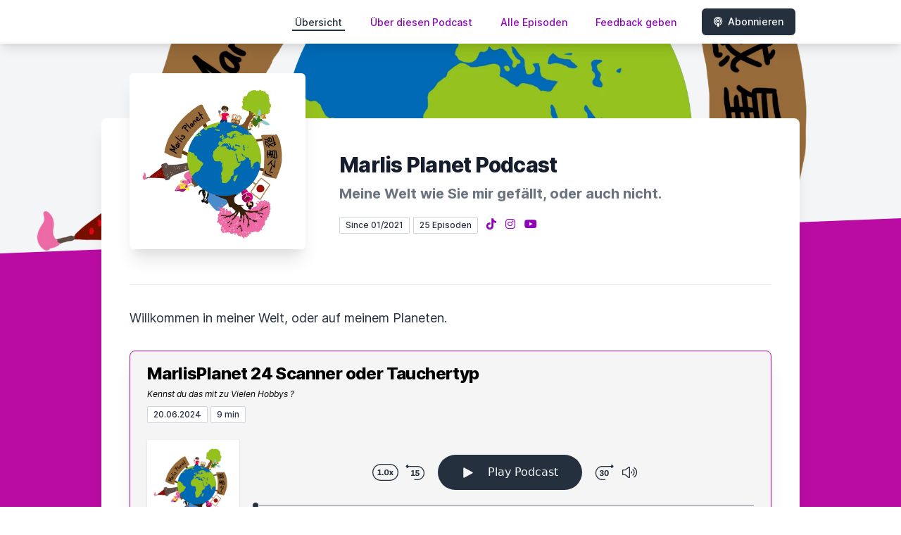

--- FILE ---
content_type: text/html; charset=utf-8
request_url: https://letscast.fm/sites/marlis-planet-474343af
body_size: 7989
content:
<!DOCTYPE html>
<html lang='de'>
<head>
<meta content='text/html; charset=UTF-8' http-equiv='Content-Type'>
<meta content='width=device-width, initial-scale=1.0' name='viewport'>
<meta content='no-cache' name='turbolinks-cache-control'>
<title>Marlis Planet 惑星マーリス　</title>
<meta content='Ich habe so viel über was ich gerne reden möchte. Sei es über meine Leidenschaft Japanisch zu lernen oder meine Familie oder was ich sonst noch so tue. Ich bin Mutter von 2 Söhnen, bin verheiratet. Mein Logo hat die https://mietzecacher.de erstellt. Tipps wie man zur Zeit seine Zeit vertreiben kann.' name='description'>
<meta content='Marlis, japanisch, Hobby, Basteln, Nähen, Sticken, Hund' name='keywords'>
<link href='https://letscast.fm/podcasts/marlis-planet-474343af/feed' rel='alternate' title='Marlis Planet 惑星マーリス　' type='application/rss+xml'>
<link href='https://marlis-planet.letscast.fm' rel='canonical'>
<link rel="icon" type="image/x-icon" href="https://bcdn.letscast.fm/media/s5841crv2jr7yb43jxe6tf9of7dx?t=1743070366" />
<link href='https://bcdn.letscast.fm/media/podcast/ec51264e/artwork-3000x3000.png?t=1610981634&amp;width=180&amp;height=180&amp;quality=80&amp;optimizer=image' rel='apple-touch-icon'>
<meta content='https://letscast.fm/sites/marlis-planet-474343af' property='og:url'>
<meta content='website' property='og:type'>
<meta content='Marlis Planet 惑星マーリス　' property='og:site_name'>
<meta content='Ich habe so viel über was ich gerne reden möchte. Sei es über meine Leidenschaft Japanisch zu lernen oder meine Familie oder was ich sonst noch so tue. Ich bin Mutter von 2 Söhnen, bin verheiratet. Mein Logo hat die https://mietzecacher.de erstellt. Tipps wie man zur Zeit seine Zeit vertreiben kann.' property='og:description'>
<meta content='https://bcdn.letscast.fm/media/podcast/ec51264e/artwork-3000x3000.png?t=1610981634&amp;width=1400&amp;height=1400&amp;quality=80&amp;optimizer=image' property='og:image'>
<meta content='summary_large_image' name='twitter:card'>
<meta content='Marlis Planet 惑星マーリス　' name='twitter:title'>
<meta content='Ich habe so viel über was ich gerne reden möchte. Sei es über meine Leidenschaft Japanisch zu lernen oder meine Familie oder was ich sonst noch so tue. Ich bin Mutter von 2 Söhnen, bin verheiratet. Mein Logo hat die https://mietzecacher.de erstellt. Tipps wie man zur Zeit seine Zeit vertreiben kann.' name='twitter:description'>
<meta content='https://bcdn.letscast.fm/media/podcast/ec51264e/artwork-3000x3000.png?t=1610981634&amp;width=1400&amp;height=1400&amp;quality=80&amp;optimizer=image' name='twitter:image'>
<meta name="csrf-param" content="authenticity_token" />
<meta name="csrf-token" content="5fDSogJ/acr1II4wTk5t8gsnf9zRLc3Ne1AZ1McnTDgyv8CQsFGV8gyYcXzFok4ndZFbM8Bhs81YW3TMz+5Xag==" />

<link rel="stylesheet" media="screen" href="/packs/css/application-10c23002.css" data-turbolinks-track="reload" />
<script src="/packs/js/site/application-486f59e6c780e42a768f.js" data-turbolinks-track="reload"></script>
<style>
  section.bg-gray-800 {
    background-color: #ba0ca3ff !important;
  }
  polygon.text-gray-800 {
    color: #ba0ca3ff !important;
  }
</style>
<style>
  .border-teal-400, .border-teal-500, .border-teal-700 {
    color: #25303f !important;
  }
  .bg-teal-400 {
    background-color: #25303f !important;
  }
  .bg-teal-600 {
    background-color: #25303f !important;
  }
  .border-teal-400 {
    border-color: #25303f !important;
  }
</style>
<style>
  a {
    color: #8e05b8ff !important;
  }
</style>
</head>
<body>
<nav class='top-0 absolute bg-white z-50 w-full flex flex-wrap items-center justify-between px-2 py-3 navbar-expand-lg shadow-lg'>
<div class='container px-4 mx-auto flex flex-wrap items-center justify-between'>
<div class='w-full relative flex justify-between lg:w-auto lg:static lg:block lg:justify-start cursor-pointer' onclick='toggleNavbar(&#39;collapse-navbar&#39;)'>
<div class='text-gray-500 text-lg font-medium ml-1 lg:hidden'>
Übersicht
</div>
<button class='cursor-pointer text-xl leading-none px-3 py-1 border border-solid border-transparent rounded bg-transparent block lg:hidden outline-none focus:outline-none'>
<i class='text-gray-500 fas fa-bars'></i>
</button>
</div>
<div class='lg:flex flex-grow items-center lg:bg-transparent lg:shadow-none hidden' id='collapse-navbar'>
<hr class='my-4 lg:hidden'>
<div class='lg:hidden'>
<ul class='mx-auto flex flex-col justify-end list-none' style='max-width: 980px;'>
<li class='flex items-center'>
<a class='text-lg mb-4 lg:mb-0 lg:ml-8 inline-flex items-center px-1 pt-1 border-b-2 border-transparent lg:text-sm font-medium leading-5 hover:border-gray-300 text-gray-500 focus:outline-none focus:border-teal-700 transition duration-150 ease-in-out hover:text-gray-900 text-gray-900 border-teal-400 hover:border-teal-500' href='https://letscast.fm/sites/marlis-planet-474343af'>
Übersicht
</a>
</li>
<li class='flex items-center'>
<a class='text-lg mb-4 lg:mb-0 lg:ml-8 inline-flex items-center px-1 pt-1 border-b-2 border-transparent lg:text-sm font-medium leading-5 hover:border-gray-300 text-gray-500 focus:outline-none focus:border-teal-700 transition duration-150 ease-in-out hover:text-gray-900' href='https://letscast.fm/sites/marlis-planet-474343af/about#about'>
Über diesen Podcast
</a>
</li>
<li class='flex items-center'>
<a class='text-lg mb-4 lg:mb-0 lg:ml-8 inline-flex items-center px-1 pt-1 border-b-2 border-transparent lg:text-sm font-medium leading-5 hover:border-gray-300 text-gray-500 focus:outline-none focus:border-teal-700 transition duration-150 ease-in-out hover:text-gray-900' href='https://letscast.fm/sites/marlis-planet-474343af/index#episodes'>
Alle Episoden
</a>
</li>
<li class='flex items-center'>
<a class='text-lg mb-4 lg:mb-0 lg:ml-8 inline-flex items-center px-1 pt-1 border-b-2 border-transparent lg:text-sm font-medium leading-5 hover:border-gray-300 text-gray-500 focus:outline-none focus:border-teal-700 transition duration-150 ease-in-out hover:text-gray-900' href='https://letscast.fm/sites/marlis-planet-474343af/feedback#feedback'>
Feedback geben
</a>
</li>
<li class='flex items-center'>
<a href='https://letscast.fm/sites/marlis-planet-474343af/subscribe#subscribe'>
<button class='subscribe-button mb-4 lg:mb-0 mt-3 lg:mt-0 lg:ml-8 relative inline-flex items-center px-4 py-2 border border-transparent text-sm leading-5 font-medium rounded-md text-white bg-teal-400 shadow-sm hover:bg-teal-500 focus:outline-none focus:border-teal-700 focus:shadow-outline-teal active:bg-teal-700 transition ease-in-out duration-150 cursor-pointer'>
<i class='fas fa-podcast mr-2'></i>
Abonnieren
</button>
</a>
</li>
</ul>
</div>
<div class='hidden lg:block self-center container'>
<ul class='mx-auto flex flex-row justify-end list-none' style='max-width: 980px;'>
<li class='flex items-center'>
<a class='text-lg mb-4 lg:mb-0 lg:ml-8 inline-flex items-center px-1 pt-1 border-b-2 border-transparent lg:text-sm font-medium leading-5 hover:border-gray-300 text-gray-500 focus:outline-none focus:border-teal-700 transition duration-150 ease-in-out hover:text-gray-900 text-gray-900 border-teal-400 hover:border-teal-500' href='https://letscast.fm/sites/marlis-planet-474343af'>
Übersicht
</a>
</li>
<li class='flex items-center'>
<a class='text-lg mb-4 lg:mb-0 lg:ml-8 inline-flex items-center px-1 pt-1 border-b-2 border-transparent lg:text-sm font-medium leading-5 hover:border-gray-300 text-gray-500 focus:outline-none focus:border-teal-700 transition duration-150 ease-in-out hover:text-gray-900' href='https://letscast.fm/sites/marlis-planet-474343af/about'>
Über diesen Podcast
</a>
</li>
<li class='flex items-center'>
<a class='text-lg mb-4 lg:mb-0 lg:ml-8 inline-flex items-center px-1 pt-1 border-b-2 border-transparent lg:text-sm font-medium leading-5 hover:border-gray-300 text-gray-500 focus:outline-none focus:border-teal-700 transition duration-150 ease-in-out hover:text-gray-900' href='https://letscast.fm/sites/marlis-planet-474343af/index'>
Alle Episoden
</a>
</li>
<li class='flex items-center'>
<a class='text-lg mb-4 lg:mb-0 lg:ml-8 inline-flex items-center px-1 pt-1 border-b-2 border-transparent lg:text-sm font-medium leading-5 hover:border-gray-300 text-gray-500 focus:outline-none focus:border-teal-700 transition duration-150 ease-in-out hover:text-gray-900' href='https://letscast.fm/sites/marlis-planet-474343af/feedback'>
Feedback geben
</a>
</li>
<li class='flex items-center'>
<a href='https://letscast.fm/sites/marlis-planet-474343af/subscribe'>
<button class='subscribe-button mb-4 lg:mb-0 mt-3 lg:mt-0 lg:ml-8 relative inline-flex items-center px-4 py-2 border border-transparent text-sm leading-5 font-medium rounded-md text-white bg-teal-400 shadow-sm hover:bg-teal-500 focus:outline-none focus:border-teal-700 focus:shadow-outline-teal active:bg-teal-700 transition ease-in-out duration-150 cursor-pointer'>
<i class='fas fa-podcast mr-2'></i>
Abonnieren
</button>
</a>
</li>
</ul>
</div>
<div class='hidden lg:block'></div>
</div>
</div>
</nav>

<div class='mt-13 lg:mt-15' id='root'>
<main>
<section class='relative block bg-gray-100' style='height: 300px;'>
<div class='absolute top-0 w-full h-full bg-center bg-cover' style='background-image: url(&quot;https://bcdn.letscast.fm/media/38n9thabjaqzsu9a3r3xu29k7vsj?t=1743070366&amp;optimizer=image&amp;quality=90&quot;);'>
<span class='w-full h-full absolute opacity-0 bg-black' id='blackOverlay'></span>
</div>
<div class='top-auto bottom-0 left-0 right-0 w-full absolute pointer-events-none overflow-hidden' style='height: 70px; transform: translateZ(0px);'>
<svg class='absolute bottom-0 overflow-hidden' preserveaspectratio='none' version='1.1' viewbox='0 0 2560 100' x='0' xmlns='http://www.w3.org/2000/svg' y='0'>
<polygon class='text-gray-800 fill-current' points='2560 0 2560 100 0 100'></polygon>
</svg>
</div>
</section>
<section class='relative py-16 bg-gray-800'>
<div class='container mx-auto px-0 md:px-4 max-w-5xl'>
<div class='relative flex flex-col min-w-0 break-words bg-white w-full mb-6 shadow-xl md:rounded-lg -mt-64'>
<div class='px-4 sm:px-10'>
<div class='flex flex-wrap lg:flex-no-wrap justify-center lg:justify-start'>
<div class='relative mb-0' style='min-width: 250px;'>
<a href='https://letscast.fm/sites/marlis-planet-474343af'>
<img alt='Marlis Planet 惑星マーリス　 Cover' class='podcast-cover shadow-xl h-auto align-middle rounded-md border-none -my-16' height='250' src='https://bcdn.letscast.fm/media/podcast/ec51264e/artwork-3000x3000.png?t=1610981634&amp;optimizer=image&amp;quality=80&amp;height=500&amp;width=500' width='250'>
</a>
</div>
<div class='w-full mt-24 lg:mt-12 text-center overflow-hidden lg:ml-12 lg:text-left lg:my-12'>
<h1 class='podcast-title text-2xl leading-8 font-extrabold tracking-tight text-gray-900 sm:text-3xl sm:leading-9 mb-2 truncate'>
Marlis Planet Podcast
</h1>
<div class='leading-normal mt-0 mb-4 text-gray-500 font-bold text-xs md:text-xl' id='podcast-subtitle'>
Meine Welt wie Sie mir gefällt, oder auch nicht.
</div>
<div class='flex flex-col lg:flex-row justify-start'>
<div class='lg:mr-2'>
<span class='badge inline-flex items-center px-2 rounded-sm text-xs font-medium bg-white text-gray-800 border border-gray-300 py-0.5'>
Since 01/2021
</span>
<a href='https://letscast.fm/sites/marlis-planet-474343af/index'>
<span class='badge inline-flex items-center px-2 rounded-sm text-xs font-medium bg-white text-gray-800 border border-gray-300 py-0.5'>
25 Episoden
</span>
</a>
</div>
<div class='mt-2 lg:mt-0'>
<a class='social-icon mx-1 text-gray-400 hover:text-gray-500' href='https://tiktok.com/@marlisholweg' rel='noopener noreferrer' target='_blank' title='TikTok'>
<span class='sr-only'>TikTok</span>
<i class='fab fa-tiktok text-base'></i>
</a>
<a class='social-icon mx-1 text-gray-400 hover:text-gray-500' href='https://instagram.com/marlisplanet_' rel='noopener noreferrer' target='_blank' title='Instagram'>
<span class='sr-only'>Instagram</span>
<i class='fab fa-instagram text-base'></i>
</a>
<a class='social-icon mx-1 text-gray-400 hover:text-gray-500' href='https://www.youtube.com/channel/UCKnbvpxkkyiwI1Cg_AlssXg?view_as=subscriber' rel='noopener noreferrer' target='_blank' title='YouTube'>
<span class='sr-only'>YouTube</span>
<i class='fab fa-youtube text-base'></i>
</a>
</div>
</div>
</div>
</div>
<div id='content'>
<div class='mt-6 pt-8 pb-10 border-t border-gray-200'>
<div class='mb-8 flex flex-wrap justify-center'>
<div class='w-full'>
<div class='text-lg leading-relaxed text-gray-800 show-notes'>
<div>Willkommen in meiner Welt, oder auf meinem Planeten. </div>
</div>
</div>
</div>
<div class='flex flex-wrap justify-center'>
<div class='w-full'>
<div class='player-container shadow-xl pt-4 rounded-lg border' style='background-color: #F5F5F5; border-color:#ba0ca3ff'>
<div class='px-3 md:px-6'>
<h2 class='text-xl leading-6 md:leading-8 font-extrabold tracking-tight text-gray-900 sm:text-2xl sm:leading-9' style='color: #000'>
<a rel="noopener noreferrer" style="color: #000 !important" href="https://marlis-planet.letscast.fm/episode/marlisplanet-24-scanner-oder-tauchertyp">MarlisPlanet 24 Scanner oder Tauchertyp
</a></h2>
<div class='text-gray-500 mt-2 md:mt-1 italic text-xs md:text-md' style='color: #000'>
Kennst du das mit zu Vielen Hobbys ?
</div>
<p class='text-gray-500 md:mt-2 mb-2 md:mb-4 text-xs md:text-sm'>
<span class='badge inline-flex items-center mt-2 md:mt-0 px-2 rounded-sm text-xs font-medium bg-white text-gray-800 border border-gray-300 py-0.5'>
20.06.2024
</span>
<span class='badge inline-flex items-center mt-1 md:mt-0 px-2 rounded-sm text-xs font-medium bg-white text-gray-800 border border-gray-300 py-0.5'>
9 min
</span>
</p>
</div>
<div class='-mt-2 md:-mt-4' data-template='/podlove/player/templates/variant-xl-no-title.html?20240301' id='player-0'></div>
<script>
  window
    .podlovePlayer("#player-0", {"version":5,"show":{"title":"Marlis Planet 惑星マーリス　","subtitle":"Mein 2. Podcast zum Schnacken","summary":"\u003cdiv\u003eIch habe so viel über was ich gerne reden möchte. Sei es über meine Leidenschaft Japanisch zu lernen oder meine Familie oder was ich sonst noch so tue. Ich bin Mutter von 2 Söhnen, bin verheiratet. Mein Logo hat die https://mietzecacher.de erstellt. Tipps wie man zur Zeit seine Zeit vertreiben kann.\u003c/div\u003e","poster":"https://lcdn.letscast.fm/media/podcast/ec51264e/artwork-300x300.png?t=1610981634","link":""},"title":"MarlisPlanet 24 Scanner oder Tauchertyp","subtitle":"Kennst du das mit zu Vielen Hobbys ?","summary":"\u003cdiv\u003eKennst du das, du findest so viele Hobbys interessant ? Möchtest alles mal ausprobieren und denkst du bist komisch, aber das stimmt nicht, du bist dann ein Scanner so wie ich. Ich habe noch viel mehr Hobbys als angesprochen. Manche mache ich immer noch zwischen durch, anderes einmal im Jahr und manches nur wenn was anliegt.\u0026nbsp;\u003c/div\u003e","publicationDate":"2024-06-20T12:00:00.000+02:00","poster":"https://lcdn.letscast.fm/media/podcast/ec51264e/artwork-300x300.png?t=1610981634","duration":"00:09:22","link":"https://marlis-planet.letscast.fm/episode/marlisplanet-24-scanner-oder-tauchertyp","audio":[{"url":"https://lcdn.letscast.fm/media/podcast/ec51264e/episode/04ed0cbd.mp3?t=1718181011","size":8991137,"title":"MP3 Audio (mp3)","mimeType":"audio/mpeg"}],"visibleComponents":["controlChapters","controlSteppers","episodeTitle","poster","progressbar","showTitle","subtitle","tabAudio","tabChapters","tabFiles","tabShare","tabInfo","tabTranscripts"],"files":[],"chapters":[],"contributors":[],"transcripts":[],"subscribe-button":{"feed":"https://letscast.fm/podcasts/marlis-planet-474343af/feed","clients":[{"id":"apple-podcasts"},{"id":"spotify","service":"https://open.spotify.com/episode/0Ydltt8jUgI79mbKDquoc4?si=NxCnqwJPRF2-ciPEZhphsg\u0026context=spotify%3Ashow%3A3J5UTLuArTHnbwv5dw36fp\u0026nd=1"},{"id":"youtube","service":"UCKnbvpxkkyiwI1Cg_AlssXg?view_as=subscriber"},{"id":"downcast"},{"id":"overcast"},{"id":"podcast-addict"},{"id":"rss","service":"https://letscast.fm/podcasts/marlis-planet-474343af/feed"}]},"share":{"channels":["twitter","facebook","linkedin","xing","pinterest","whats-app","link","mail"],"outlet":"/share.html","sharePlaytime":true},"features":{"persistTab":false,"persistPlaystate":false}}, {"base":"/podlove/player/","activeTab":null,"theme":{"tokens":{"brand":"#E64415","brandDark":"#25303f","brandDarkest":"#1A3A4A","brandLightest":"#F5F5F5","shadeDark":"#807E7C","shadeBase":"#807E7C","contrast":"#000","alt":"#fff"},"fonts":{}},"subscribe-button":{"feed":"https://letscast.fm/podcasts/marlis-planet-474343af/feed","clients":[{"id":"apple-podcasts"},{"id":"spotify","service":"https://open.spotify.com/episode/0Ydltt8jUgI79mbKDquoc4?si=NxCnqwJPRF2-ciPEZhphsg\u0026context=spotify%3Ashow%3A3J5UTLuArTHnbwv5dw36fp\u0026nd=1"},{"id":"youtube","service":"UCKnbvpxkkyiwI1Cg_AlssXg?view_as=subscriber"},{"id":"downcast"},{"id":"overcast"},{"id":"podcast-addict"},{"id":"rss","service":"https://letscast.fm/podcasts/marlis-planet-474343af/feed"}]},"playlist":[{"title":"Marlis Planet und Animanga-Chor","config":"https://letscast.fm/podcasts/marlis-planet-474343af/episodes/marlis-planet-und-animanga-chor/player.json","duration":"00:08:38"},{"title":"Marlis Planet und Kleidung","config":"https://letscast.fm/podcasts/marlis-planet-474343af/episodes/marlis-planet-und-kleidung/player.json","duration":"00:16:47"},{"title":"Marlisplanet und etwas Alltag ","config":"https://letscast.fm/podcasts/marlis-planet-474343af/episodes/marlisplanet-und-etwas-alltag/player.json","duration":"00:17:13"},{"title":"Mein Japan Urlaub 2023","config":"https://letscast.fm/podcasts/marlis-planet-474343af/episodes/mein-japan-urlaub-2023/player.json","duration":"00:23:13"},{"title":"Marlisplanet Streik und Aufregung vorm Flug","config":"https://letscast.fm/podcasts/marlis-planet-474343af/episodes/marlisplanet-streik-und-aufregung-vorm-flug/player.json","duration":"00:10:17"},{"title":"Marlis Planet und Affinity Programme","config":"https://letscast.fm/podcasts/marlis-planet-474343af/episodes/marlis-planet-und-affinity-programme/player.json","duration":"00:14:36"},{"title":"Marlis Planet und Corona","config":"https://letscast.fm/podcasts/marlis-planet-474343af/episodes/marlis-planet-und-corona/player.json","duration":"00:07:31"},{"title":"Marlis Planet und Tschau Heidelberg","config":"https://letscast.fm/podcasts/marlis-planet-474343af/episodes/marlis-planet-und-tschau-heidelberg/player.json","duration":null},{"title":"Marlis Planet und das Schloss in Heidelberg","config":"https://letscast.fm/podcasts/marlis-planet-474343af/episodes/marlis-planet-und-das-schloss-in-heidelberg/player.json","duration":null},{"title":"Marlis Planet ab nach Heidelberg","config":"https://letscast.fm/podcasts/marlis-planet-474343af/episodes/marlis-planet-ab-nach-heidelberg/player.json","duration":null},{"title":"Marlis Planet und ein Bienenschwarm","config":"https://letscast.fm/podcasts/marlis-planet-474343af/episodes/marlis-planet-und-ein-bienenschwarm/player.json","duration":"00:08:55"},{"title":"Marlis Planet und Kopfweh","config":"https://letscast.fm/podcasts/marlis-planet-474343af/episodes/marlis-planet-und-kopfweh/player.json","duration":"00:12:29"},{"title":"Marlis Planet Neues Fahrrad","config":"https://letscast.fm/podcasts/marlis-planet-474343af/episodes/marlis-planet-neues-fahrrad/player.json","duration":"00:09:46"},{"title":"Marlis Planet und Panikattacken","config":"https://letscast.fm/podcasts/marlis-planet-474343af/episodes/marlis-planet-und-panikattacken/player.json","duration":"00:05:54"},{"title":"Marlis Planet und Ocha Ocha Tee","config":"https://letscast.fm/podcasts/marlis-planet-474343af/episodes/marlis-planet-und-ocha-ocha-tee/player.json","duration":"00:16:58"},{"title":"Marlis Planet mein 40. Geburtstag","config":"https://letscast.fm/podcasts/marlis-planet-474343af/episodes/marlis-planet-mein-40-geburtstag/player.json","duration":"00:18:08"},{"title":"Marlis Planet stand Kopf","config":"https://letscast.fm/podcasts/marlis-planet-474343af/episodes/marlis-planet-stand-kopf/player.json","duration":"00:12:59"},{"title":"Marlis Planet Twitch und ich","config":"https://letscast.fm/podcasts/marlis-planet-474343af/episodes/marlis-planet-twitch-und-ich/player.json","duration":"00:12:50"},{"title":"Marlis Planet Depression erkannt","config":"https://letscast.fm/podcasts/marlis-planet-474343af/episodes/marlis-planet-depression-erkannt/player.json","duration":"00:15:47"},{"title":"Marlis Planet und Mobbing","config":"https://letscast.fm/podcasts/marlis-planet-474343af/episodes/marlis-planet-und-mobbing/player.json","duration":"00:08:40"},{"title":"Marlis Planet die 3. Tipps ","config":"https://letscast.fm/podcasts/marlis-planet-474343af/episodes/marlis-planet-die-3-tipps/player.json","duration":"00:10:19"},{"title":"Marlis Planet Einstieg in Minna No Nihongo Bücher 本","config":"https://letscast.fm/podcasts/marlis-planet-474343af/episodes/marlis-planet-einstieg-in-minna-no-nihongo-buecher/player.json","duration":"00:10:32"},{"title":"Marlis Planet und Geburtstage  お誕生日","config":"https://letscast.fm/podcasts/marlis-planet-474343af/episodes/marlis-planet-und-geburtstage/player.json","duration":"00:14:36"},{"title":"Nullnummer Hier bin ich","config":"https://letscast.fm/podcasts/marlis-planet-474343af/episodes/nullnummer-hier-bin-ich/player.json","duration":"00:03:34"}],"share":{"channels":["twitter","facebook","linkedin","xing","pinterest","whats-app","link","mail"],"outlet":"/share.html","sharePlaytime":true},"features":{"persistTab":false,"persistPlaystate":false}})
    .then(store => {
      store.subscribe(() => {
        // console.log(store.getState());
      });
    });
</script>
<noscript>
<div class='m-4'>
<audio controls='true' preload='none' style='width:100%;'>
<source src='https://lcdn.letscast.fm/media/podcast/ec51264e/episode/04ed0cbd.mp3?t=1718181011' type='audio/mpeg'>
</audio>
</div>
</noscript>
</div>
<div class='my-8 text-lg leading-relaxed text-gray-800'>
<div class='mt-4 show-notes'>
<div>Kennst du das, du findest so viele Hobbys interessant ? Möchtest alles mal ausprobieren und denkst du bist komisch, aber das stimmt nicht, du bist dann ein Scanner so wie ich. Ich habe noch viel mehr Hobbys als angesprochen. Manche mache ich immer noch zwischen durch, anderes einmal im Jahr und manches nur wenn was anliegt. </div>
</div>
</div>
<div class='pt-8 border-t border-gray-200'>
<h2 class='text-gray-900 font-bold text-xl mb-4'>
Weitere Folgen
</h2>
<div class='max-w-lg mx-auto grid gap-1 md:grid-cols-2 lg:grid-cols-3 lg:max-w-none md:max-w-none'>
<div class='podcast-card flex flex-col rounded-lg border border-gray-50 overflow-hidden'>
<div class='podcast-card-cover w-full h-72 md:h-48 flex-shrink-0'>
<div class='lozad' data-background-image='https://bcdn.letscast.fm/media/podcast/ec51264e/artwork-300x300.png?t=1610981634&amp;optimizer=image&amp;quality=80' style='background-image: url(https://bcdn.letscast.fm/media/podcast/ec51264e/artwork-300x300.png?t=1610981634&amp;optimizer=image&amp;quality=80); transform: scale(1.25); filter: blur(15px); opacity: 0.4; -webkit-filter: blur(8px); height: 100%; background-position: center; background-repeat: no-repeat; background-size: cover;'></div>
<div class='md:my-2 md:mt-4'>
<a class='relative inset-x-0 bottom-64 md:bottom-48 self-center' href='https://letscast.fm/sites/marlis-planet-474343af/episode/marlis-planet-und-animanga-chor' title='Marlis Planet und Animanga-Chor anhören'>
<div class='h-56 w-56 mx-auto z-10 md:h-48 md:w-48 flex-none bg-cover text-center overflow-hidden rounded lozad' data-background-image='https://bcdn.letscast.fm/media/podcast/ec51264e/artwork-300x300.png?t=1610981634'></div>
</a>
</div>
</div>
<div class='flex-1 mt-4 bg-white p-6 flex flex-col justify-between'>
<div class='flex-1'>
<a title="Marlis Planet und Animanga-Chor anhören" href="https://letscast.fm/sites/marlis-planet-474343af/episode/marlis-planet-und-animanga-chor"><p class='text-gray-900 font-bold text-sm md:text-xl podcast-card-title'>
Marlis Planet und Animanga-Chor
</p>
<p class='text-gray-500 italic text-xs md:text-md truncate podcast-card-subtitle'>
Auftritt auf der Nippon Connection
</p>
<p class='text-gray-500 mb-4 text-xs md:text-sm mt-1'>
<span class='badge inline-flex items-center px-2 rounded-sm border text-xs font-medium text-gray-800 border-gray-300 py-0.5'>
13.06.2024
</span>
<span class='badge inline-flex items-center px-2 rounded-sm border text-xs font-medium text-gray-800 border-gray-300 py-0.5'>
9 min
</span>
</p>
</a><div class='podcast-card-summary leading-relaxed text-gray-800 text-xs md:text-sm'>
<div class='mt-4 mb-4 show-notes'>
Ich bin in einem Animanga-Chor und war auf der Nippon Connection 2024.
</div>
</div>
</div>
</div>
</div>
<div class='podcast-card flex flex-col rounded-lg border border-gray-50 overflow-hidden'>
<div class='podcast-card-cover w-full h-72 md:h-48 flex-shrink-0'>
<div class='lozad' data-background-image='https://bcdn.letscast.fm/media/podcast/ec51264e/artwork-300x300.png?t=1610981634&amp;optimizer=image&amp;quality=80' style='background-image: url(https://bcdn.letscast.fm/media/podcast/ec51264e/artwork-300x300.png?t=1610981634&amp;optimizer=image&amp;quality=80); transform: scale(1.25); filter: blur(15px); opacity: 0.4; -webkit-filter: blur(8px); height: 100%; background-position: center; background-repeat: no-repeat; background-size: cover;'></div>
<div class='md:my-2 md:mt-4'>
<a class='relative inset-x-0 bottom-64 md:bottom-48 self-center' href='https://letscast.fm/sites/marlis-planet-474343af/episode/marlis-planet-und-kleidung' title='Marlis Planet und Kleidung anhören'>
<div class='h-56 w-56 mx-auto z-10 md:h-48 md:w-48 flex-none bg-cover text-center overflow-hidden rounded lozad' data-background-image='https://bcdn.letscast.fm/media/podcast/ec51264e/artwork-300x300.png?t=1610981634'></div>
</a>
</div>
</div>
<div class='flex-1 mt-4 bg-white p-6 flex flex-col justify-between'>
<div class='flex-1'>
<a title="Marlis Planet und Kleidung anhören" href="https://letscast.fm/sites/marlis-planet-474343af/episode/marlis-planet-und-kleidung"><p class='text-gray-900 font-bold text-sm md:text-xl podcast-card-title'>
Marlis Planet und Kleidung
</p>
<p class='text-gray-500 italic text-xs md:text-md truncate podcast-card-subtitle'>
Kleidung macht kein Menschen aus.
</p>
<p class='text-gray-500 mb-4 text-xs md:text-sm mt-1'>
<span class='badge inline-flex items-center px-2 rounded-sm border text-xs font-medium text-gray-800 border-gray-300 py-0.5'>
18.07.2023
</span>
<span class='badge inline-flex items-center px-2 rounded-sm border text-xs font-medium text-gray-800 border-gray-300 py-0.5'>
17 min
</span>
</p>
</a><div class='podcast-card-summary leading-relaxed text-gray-800 text-xs md:text-sm'>
<div class='mt-4 mb-4 show-notes'>
Wer mag es nicht über Kleidung zureden ? Ich manchmal. Ich rede über schlechte Erfahrung als Mutter im Kindergarten und bei Veranstaltungen.  Was mir gefällt...
</div>
</div>
</div>
</div>
</div>
<div class='podcast-card flex flex-col rounded-lg border border-gray-50 overflow-hidden'>
<div class='podcast-card-cover w-full h-72 md:h-48 flex-shrink-0'>
<div class='lozad' data-background-image='https://bcdn.letscast.fm/media/podcast/ec51264e/artwork-300x300.png?t=1610981634&amp;optimizer=image&amp;quality=80' style='background-image: url(https://bcdn.letscast.fm/media/podcast/ec51264e/artwork-300x300.png?t=1610981634&amp;optimizer=image&amp;quality=80); transform: scale(1.25); filter: blur(15px); opacity: 0.4; -webkit-filter: blur(8px); height: 100%; background-position: center; background-repeat: no-repeat; background-size: cover;'></div>
<div class='md:my-2 md:mt-4'>
<a class='relative inset-x-0 bottom-64 md:bottom-48 self-center' href='https://letscast.fm/sites/marlis-planet-474343af/episode/marlisplanet-und-etwas-alltag' title='Marlisplanet und etwas Alltag  anhören'>
<div class='h-56 w-56 mx-auto z-10 md:h-48 md:w-48 flex-none bg-cover text-center overflow-hidden rounded lozad' data-background-image='https://bcdn.letscast.fm/media/podcast/ec51264e/artwork-300x300.png?t=1610981634'></div>
</a>
</div>
</div>
<div class='flex-1 mt-4 bg-white p-6 flex flex-col justify-between'>
<div class='flex-1'>
<a title="Marlisplanet und etwas Alltag  anhören" href="https://letscast.fm/sites/marlis-planet-474343af/episode/marlisplanet-und-etwas-alltag"><p class='text-gray-900 font-bold text-sm md:text-xl podcast-card-title'>
Marlisplanet und etwas Alltag 
</p>
<p class='text-gray-500 italic text-xs md:text-md truncate podcast-card-subtitle'>
nur so mal etwas von früher und heute
</p>
<p class='text-gray-500 mb-4 text-xs md:text-sm mt-1'>
<span class='badge inline-flex items-center px-2 rounded-sm border text-xs font-medium text-gray-800 border-gray-300 py-0.5'>
02.05.2023
</span>
<span class='badge inline-flex items-center px-2 rounded-sm border text-xs font-medium text-gray-800 border-gray-300 py-0.5'>
17 min
</span>
</p>
</a><div class='podcast-card-summary leading-relaxed text-gray-800 text-xs md:text-sm'>
<div class='mt-4 mb-4 show-notes'>
Wer kennt es nicht, da erlebt man was und denkt daran wie das früher mal war. Aufregung über ein Nusseisbecher und Socken sowie Freude über Flohmarkt. 
</div>
</div>
</div>
</div>
</div>
</div>

</div>
<div class='text-center mt-12 mb-8'>
<a href='https://letscast.fm/sites/marlis-planet-474343af/index'>
<button class='relative inline-flex items-center px-4 py-2 border border-transparent text-sm leading-5 font-medium rounded-md text-white bg-teal-400 shadow-sm hover:bg-teal-500 focus:outline-none focus:border-teal-700 focus:shadow-outline-teal active:bg-teal-700 transition ease-in-out duration-150 cursor-pointer'>
Alle 25 Episoden aufrufen
</button>
</a>
</div>
<div class='pt-8 border-t border-gray-200'>
<h2 class='text-gray-900 font-bold text-xl mb-4'>
Jetzt abonnieren
</h2>
<div class='grid grid-cols-1 md:grid-cols-2 lg:grid-cols-3 gap-2 w-full text-center mx-auto mb-8'>
<span class='inline-flex rounded-md shadow-sm mx-1 my-1 md:w-auto'>
<a class='inline-flex w-full items-center px-6 py-3 border border-transparent text-base shadow-lg leading-6 font-medium rounded-md text-white bg-teal-400 hover:bg-teal-500 focus:outline-none focus:border-teal-700 focus:shadow-outline-teal active:bg-teal-700 transition ease-in-out duration-150' href='podcast://letscast.fm/podcasts/marlis-planet-474343af/feed' rel='noopener noreferrer' target='_blank'>
<i class='text-4xl mr-3 w-12 text-white fas fa-podcast'></i>
<div class='flex flex-col items-start text-white'>
<span class='text-xs leading-4'>
Reinhören auf
</span>
<strong class='uppercase leading-3'>
Apple Podcasts
</strong>
</div>
</a>
</span>

<span class='inline-flex rounded-md shadow-sm mx-1 my-1 md:w-auto'>
<a class='inline-flex w-full items-center px-6 py-3 border border-transparent text-base shadow-lg leading-6 font-medium rounded-md text-white bg-teal-400 hover:bg-teal-500 focus:outline-none focus:border-teal-700 focus:shadow-outline-teal active:bg-teal-700 transition ease-in-out duration-150' href='https://open.spotify.com/episode/0Ydltt8jUgI79mbKDquoc4?si=NxCnqwJPRF2-ciPEZhphsg&amp;context=spotify%3Ashow%3A3J5UTLuArTHnbwv5dw36fp&amp;nd=1' rel='noopener noreferrer' target='_blank'>
<i class='text-4xl mr-3 w-12 text-white fab fa-spotify'></i>
<div class='flex flex-col items-start text-white'>
<span class='text-xs leading-4'>
Reinhören auf
</span>
<strong class='uppercase leading-3'>
Spotify
</strong>
</div>
</a>
</span>

<span class='inline-flex rounded-md shadow-sm mx-1 my-1 md:w-auto'>
<a class='inline-flex w-full items-center px-6 py-3 border border-transparent text-base shadow-lg leading-6 font-medium rounded-md text-white bg-teal-400 hover:bg-teal-500 focus:outline-none focus:border-teal-700 focus:shadow-outline-teal active:bg-teal-700 transition ease-in-out duration-150' href='https://antennapod.org/deeplink/subscribe/?url=https://letscast.fm/podcasts/marlis-planet-474343af/feed' rel='noopener noreferrer' target='_blank'>
<i class='text-4xl mr-3 w-12 text-white fab fa-android'></i>
<div class='flex flex-col items-start text-white'>
<span class='text-xs leading-4'>
Reinhören auf
</span>
<strong class='uppercase leading-3'>
AntennaPod
</strong>
</div>
</a>
</span>

<span class='inline-flex rounded-md shadow-sm mx-1 my-1 md:w-auto'>
<a class='inline-flex w-full items-center px-6 py-3 border border-transparent text-base shadow-lg leading-6 font-medium rounded-md text-white bg-teal-400 hover:bg-teal-500 focus:outline-none focus:border-teal-700 focus:shadow-outline-teal active:bg-teal-700 transition ease-in-out duration-150' href='https://letscast.fm/podcasts/marlis-planet-474343af/feed' rel='noopener noreferrer' target='_blank'>
<i class='text-4xl mr-3 w-12 text-white fas fa-rss'></i>
<div class='flex flex-col items-start text-white'>
<span class='text-xs leading-4'>
Reinhören auf
</span>
<strong class='uppercase leading-3'>
RSS-Feed
</strong>
</div>
</a>
</span>

<hr class='my-8 md:col-span-2 lg:col-span-3'>
<span class='inline-flex rounded-md shadow-sm mx-1 my-1 md:w-auto'>
<a class='inline-flex w-full items-center px-6 py-3 border border-transparent text-base shadow-lg leading-6 font-medium rounded-md text-white bg-teal-400 hover:bg-teal-500 focus:outline-none focus:border-teal-700 focus:shadow-outline-teal active:bg-teal-700 transition ease-in-out duration-150' href='https://www.youtube.com/channel/UCKnbvpxkkyiwI1Cg_AlssXg?view_as=subscriber' rel='noopener noreferrer' target='_blank'>
<i class='text-4xl mr-3 w-12 text-white fab fa-youtube'></i>
<div class='flex flex-col items-start text-white'>
<span class='text-xs leading-4'>
Anschauen auf
</span>
<strong class='uppercase leading-3'>
YouTube
</strong>
</div>
</a>
</span>

<span class='inline-flex rounded-md shadow-sm mx-1 my-1 md:w-auto'>
<a class='inline-flex w-full items-center px-6 py-3 border border-transparent text-base shadow-lg leading-6 font-medium rounded-md text-white bg-teal-400 hover:bg-teal-500 focus:outline-none focus:border-teal-700 focus:shadow-outline-teal active:bg-teal-700 transition ease-in-out duration-150' href='https://tiktok.com/@marlisholweg' rel='noopener noreferrer' target='_blank'>
<i class='text-4xl mr-3 w-12 text-white fab fa-tiktok'></i>
<div class='flex flex-col items-start text-white'>
<span class='text-xs leading-4'>
Folgen auf
</span>
<strong class='uppercase leading-3'>
TikTok
</strong>
</div>
</a>
</span>

<span class='inline-flex rounded-md shadow-sm mx-1 my-1 md:w-auto'>
<a class='inline-flex w-full items-center px-6 py-3 border border-transparent text-base shadow-lg leading-6 font-medium rounded-md text-white bg-teal-400 hover:bg-teal-500 focus:outline-none focus:border-teal-700 focus:shadow-outline-teal active:bg-teal-700 transition ease-in-out duration-150' href='https://instagram.com/marlisplanet_' rel='noopener noreferrer' target='_blank'>
<i class='text-4xl mr-3 w-12 text-white fab fa-instagram'></i>
<div class='flex flex-col items-start text-white'>
<span class='text-xs leading-4'>
Folgen auf
</span>
<strong class='uppercase leading-3'>
Instagram
</strong>
</div>
</a>
</span>

</div>

</div>
</div>
</div>
</div>

</div>
</div>
</div>
</div>
</section>
</main>
<div class='bg-gray-100'>
<div class='max-w-screen-xl mx-auto py-12 px-4 overflow-hidden sm:px-6 lg:px-8'>
<nav class='-mx-5 -my-2 flex flex-wrap justify-center'>
<div class='px-5 py-2'>
<a class='text-base leading-6 text-gray-500 hover:text-gray-900' href='https://letscast.fm/sites/marlis-planet-474343af/data-protection'>
Datenschutz
</a>
</div>
<div class='px-5 py-2'>
<a class='text-base leading-6 text-gray-500 hover:text-gray-900' href='https://letscast.fm/sites/marlis-planet-474343af/imprint'>
Impressum
</a>
</div>
</nav>
<div class='mt-8 flex justify-center'>
<a class='social-icon mx-3 text-gray-400 hover:text-gray-500' href='https://instagram.com/marlisplanet_' rel='noopener noreferrer' target='_blank' title='Instagram'>
<span class='sr-only'>Instagram</span>
<i class='fab fa-instagram text-2xl'></i>
</a>
<a class='social-icon mx-3 text-gray-400 hover:text-gray-500' href='https://tiktok.com/@marlisholweg' rel='noopener noreferrer' target='_blank' title='TikTok'>
<span class='sr-only'>TikTok</span>
<i class='fab fa-tiktok text-2xl'></i>
</a>
<a class='social-icon mx-3 text-gray-400 hover:text-gray-500' href='https://www.youtube.com/channel/UCKnbvpxkkyiwI1Cg_AlssXg?view_as=subscriber' rel='noopener noreferrer' target='_blank' title='YouTube'>
<span class='sr-only'>YouTube</span>
<i class='fab fa-youtube text-2xl'></i>
</a>
<a class='social-icon mx-3 text-gray-400 hover:text-gray-500' href='https://open.spotify.com/episode/0Ydltt8jUgI79mbKDquoc4?si=NxCnqwJPRF2-ciPEZhphsg&amp;context=spotify%3Ashow%3A3J5UTLuArTHnbwv5dw36fp&amp;nd=1' rel='noopener noreferrer' target='_blank' title='Spotify'>
<span class='sr-only'>Spotify</span>
<i class='fab fa-spotify text-2xl'></i>
</a>
</div>
<div class='mt-8'>
<p class='text-center text-base leading-6 text-gray-600'>
2026 - Marlis Holweg
</p>
</div>
<div class='mt-12'>
<p class='text-center text-base leading-6 text-gray-600' style='font-size:11px;'>
<a href='https://letscast.fm' rel='noopener noreferrer' target='_blank' title='LetsCast.fm - Dein Podcast-Hoster für Spotify &amp; Co.'>
Hosted by
<i class='fa fa-microphone'></i>
LetsCast.fm
</a>
<br>
<a href='https://letscast.fm/podcast-erstellen' rel='noopener noreferrer' target='_blank' title='Deinen eigenen Podcast erstellen'>
<u>Deinen eigenen Podcast erstellen</u>
</a>
</p>
</div>
</div>
</div>
</div>

<script>
  function toggleNavbar(collapseID) {
    document.getElementById(collapseID).classList.toggle("hidden");
    document.getElementById(collapseID).classList.toggle("block");
  }
</script>
</body>
</html>
